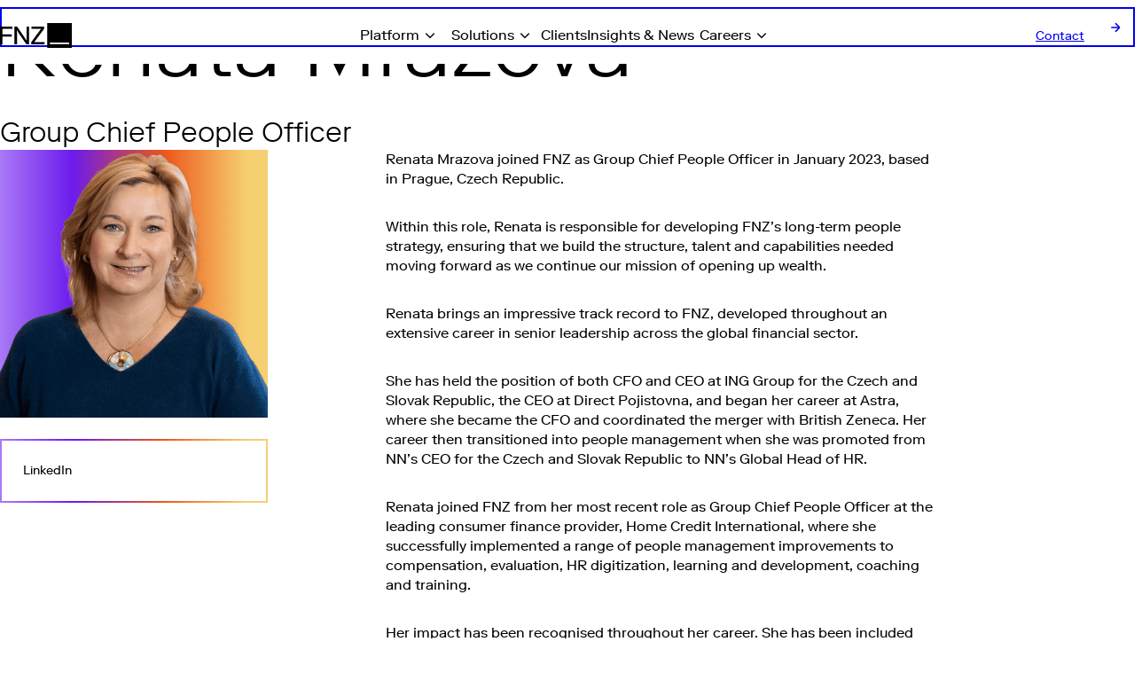

--- FILE ---
content_type: text/html
request_url: https://fnz.com/person/renata-mrazova
body_size: 5399
content:
<!doctype html>
<html class="no-js" lang="en">

    <head>
    <meta charset="utf-8">
    <title>Renata Mrazova | FNZ</title>


    <link rel="preconnect" href="https://consent.cookiebot.com">
    <link rel="dns-prefetch" href="https://consent.cookiebot.com">
    <link rel="preconnect" href="https://consentcdn.cookiebot.com">
    <link rel="dns-prefetch" href="https://consentcdn.cookiebot.com">
    <link rel="preconnect" href="https://images.ctfassets.net">
    <link rel="dns-prefetch" href="https://images.ctfassets.net">
    <link rel="preconnect" href="https://www.googletagmanager.com">
    <link rel="dns-prefetch" href="https://www.googletagmanager.com">


    <!-- syncronous javascript -->
    <script>var b = document.documentElement; b.className = b.className.replace(/\bno-js\b/,'js'); b.setAttribute('data-useragent', navigator.userAgent); b.setAttribute("data-platform", navigator.platform );</script>

    <!-- Google Consent Mode -->
    <script data-cookieconsent="ignore">
        window.dataLayer = window.dataLayer || [];
        function gtag() {
            dataLayer.push(arguments);
        }
        gtag("consent", "default", {
            ad_storage: "denied",
            analytics_storage: "denied",
            functionality_storage: "denied",
            personalization_storage: "denied",
            security_storage: "granted",
            wait_for_update: 500,
        });
        gtag("set", "ads_data_redaction", true);
    </script>
    <!-- Google Tag Manager -->
    <script data-cookieconsent="ignore">(function(w,d,s,l,i){w[l]=w[l]||[];w[l].push({'gtm.start':
    new Date().getTime(),event:'gtm.js'});var f=d.getElementsByTagName(s)[0],
    j=d.createElement(s),dl=l!='dataLayer'?'&l='+l:'';j.async=true;j.src=
    'https://www.googletagmanager.com/gtm.js?id='+i+dl;f.parentNode.insertBefore(j,f);
    })(window,document,'script','dataLayer','GTM-NLFH756');</script>
    <!-- End Google Tag Manager -->

    <!-- Marker.io -->
    

    <!-- styles -->
    <link rel="stylesheet" href="/static/css/screen.css?ts=2026-01-20T17:03:25.509Z">
    
    


    


    <!-- deferred javascript --><script src="/static/js-bundle/global.js?ts=2026-01-20T17:03:22.517Z" defer></script>

    
        
        
        <link rel="stylesheet" href="/static/css/person/person.css?ts=2026-01-20T17:02:53Z" media="print" onload="this.media='all'"><link rel="stylesheet" href="/static/css/nav/feature/feature.css?ts=2026-01-20T17:02:53Z" media="print" onload="this.media='all'">


    <!-- metadata -->
    <meta name="viewport" content="width=device-width, initial-scale=1">
    <meta name="description" content="We are wealth’s growth platform">
    
    
        <link rel="canonical" href="https://www.fnz.com/person/renata-mrazova">
    
    
    


    <!-- social -->
    <meta property="og:title" content="Renata Mrazova">
    <meta property="og:type" content="website">
    <meta property="og:url" content="https://www.fnz.com/person/renata-mrazova">
    <meta property="og:site_name" content="FNZ">
    <meta property="og:description" content="We are wealth’s growth platform">

    <meta property="og:image" content="https://images.ctfassets.net/ts91nf64ligx/8zN1oMsLVB2A4bTXVITyS/11d6eeda11f1535e4e33b98f3aabcba8/Web_Thumbnail_2__002_.jpg?w=1200&h=1200&fit=fill&q=60&fm=jpg&fl=progressive" data-pagefind-default-meta="image[content]">
    <meta name="twitter:image:alt" content="FNZ-logo-2">
    <meta name="twitter:card" content="summary_large_image">
    <meta name="twitter:site" content="@FNZ_Group">
    <!-- favicon -->
    <link rel="icon" href="/favicon.ico" sizes="any">
    <link rel="icon" href="/icon.svg" type="image/svg+xml">
    


    <!-- RSS Feed -->
    <link rel="alternate" type="application/rss+xml" title="Subscribe to FNZ" href="https://www.fnz.com/feed/feed.xml">
    <link rel="alternate" type="application/rss+xml" title="Subscribe to FNZ | de" href="https://www.fnz.com/de/feed/feed.xml">


    
</head>


    <body class="theme-light ">
    <!-- Google Tag Manager (noscript) -->
<noscript><iframe src="https://www.googletagmanager.com/ns.html?id=GTM-NLFH756"
height="0" width="0" style="display:none;visibility:hidden"></iframe></noscript>
<!-- End Google Tag Manager (noscript) -->


    



<a href="#main" class="skipnav" role="button">skip to content</a>

<header class="site-header"
    data-ref="SiteHeader"
    role="banner"
>
    <div class="site-header__container">
        <a href="/" class="branding" aria-label="Link to FNZ homepage">
            <div class="branding__wordmark"><p><svg viewBox="0 0 292 100" fill="none" xmlns="http://www.w3.org/2000/svg"><path d="M0 14.2857H50.0005V22.9588H10.2036V45.4085H47.9595V54.0827H10.2036V85.7142H0V14.2857ZM107.757 48.4695C107.757 59.5916 107.757 64.3885 108.267 70.9191H107.859C105.511 66.8364 101.838 60.7145 94.0825 49.6945L69.4917 14.2857H58.7769V85.7142H68.9805V51.5315C68.9805 40.4083 68.9805 35.6125 68.4707 29.0818H68.8784C71.2251 33.1635 74.8994 39.2855 82.6538 50.3065L107.246 85.7142H117.96V14.2857H107.757V48.4695ZM180.956 77.0411H139.12L179.426 22.9588V14.2857H127.895V22.9588H167.181L126.874 77.0411V85.7142H180.956L180.956 77.0411ZM291.846 100H191.846V0H291.846V100ZM280.954 78.2527H202.738V84.5026H280.954V78.2527Z" fill="currentColor"/></svg></p>
<span class="is-visually-hidden">FNZ</span></div>
        </a>

        
        <input
            class="site-nav-toggle | site-nav-toggle--cb js-checkbox-toggle"
            data-html-toggle="menu-active"
            id="menu-toggle"
            tabindex="0"
            type="checkbox"
        >
        <label
            class="site-nav__menu-button"
            for="menu-toggle"
        >
            <span class="is-visually-hidden">Toggle Main Navigation</span><svg class="site-nav-toggle__icon | site-nav-toggle__icon--menu" viewBox="0 0 24 24" fill="none" xmlns="http://www.w3.org/2000/svg">
        <path d="M7 8H17" stroke="currentColor"/>
        <path d="M7 12H17" stroke="currentColor"/>
        <path d="M7 16H17" stroke="currentColor"/>
    </svg><svg class="site-nav-toggle__icon | site-nav-toggle__icon--close" width="24" height="24" viewBox="0 0 24 24" fill="none" xmlns="http://www.w3.org/2000/svg">
        <path d="m8.4 8.4 7.2 7.2m0-7.2-7.2 7.2" stroke="currentColor" stroke-linecap="square" stroke-width="1.5" />
    </svg></label>

        
        <button
            aria-controls="main-menu"
            aria-expanded="false"
            class="site-nav-toggle | site-nav-toggle--btn sm-menu-btn u-button-reset"
            data-label-close="Close menu"
            data-label-open="Open menu"
            data-ref="mobile-menu-btn"
            type="button"
        >
            <span
                class="is-visually-hidden"
                data-ref="mobile-menu-btn-label"
            >Toggle Main Navigation</span>
            <svg class="site-nav-toggle__icon | site-nav-toggle__icon--menu" viewBox="0 0 24 24" fill="none" xmlns="http://www.w3.org/2000/svg">
        <path d="M7 8H17" stroke="currentColor"/>
        <path d="M7 12H17" stroke="currentColor"/>
        <path d="M7 16H17" stroke="currentColor"/>
    </svg>
            <svg class="site-nav-toggle__icon | site-nav-toggle__icon--close" width="24" height="24" viewBox="0 0 24 24" fill="none" xmlns="http://www.w3.org/2000/svg">
        <path d="m8.4 8.4 7.2 7.2m0-7.2-7.2 7.2" stroke="currentColor" stroke-linecap="square" stroke-width="1.5" />
    </svg>
        </button>

        <nav
                aria-label="Main navigation"
                class="site-nav"
                data-ref="main-menu"
                id="main-menu"
                role="navigation"
            ><ul class="site-nav__list site-nav__list--primary"><li class="site-nav__list__item">
                                    <button
                                        class="site-nav__button | type-nav-1"
                                        type="button"
                                        aria-expanded="false"
                                        aria-controls="id-platform-menu"
                                        data-ref="nav-btn"
                                    >
                                        Platform
                                        <svg class="site-nav__icon" width="24" height="24" viewBox="0 0 24 24" fill="none" xmlns="http://www.w3.org/2000/svg">
        <path d="M7.19995 9.6L12 14.4L16.8 9.6" stroke="currentColor" stroke-width="1.5"/>
    </svg>
                                    </button><div id="id-platform-menu" class="subnav subnav--feature" data-ref="main-menu-subnav" hidden>
                                            <div class="subnav__layout"><div class="subnav__lists"><ul class="subnav-list"><li class="type-nav-2"><a class="subnav-list__link" href="/platform">Overview</a></li><li class="type-nav-2"><a class="subnav-list__link" href="/platform/automation">Automation</a></li><li class="type-nav-2"><a class="subnav-list__link" href="/platform/regulatory">Regulation</a></li><li class="type-nav-2"><a class="subnav-list__link" href="/platform/transition">Transition</a></li></ul><ul class="subnav-list"><li class="type-nav-2"><a class="subnav-list__link" href="/platform/sustainable-finance">Sustainable Finance</a></li><li class="type-nav-2"><a class="subnav-list__link" href="/platform/fnz-connect">FNZ Connect</a></li><li class="type-nav-2"><a class="subnav-list__link" href="/platform/investor-onboarding">Investor Onboarding</a></li></ul></div><article class="nav-feature"><p class="nav-feature__eyebrow | type-eyebrow-3">Press Release</p><h2 class="nav-feature__title | type-headline-3">Strategic Partnership with Microsoft to Accelerate the Transformation of the Wealth Management Industry</h2><a
        
        
        class="btn  btn--secondary type-ui-3 nav-feature__cta"
        animate-up-child
        
         href="/news/fnz-announces-strategic-partnership-with-microsoft"
        
    >
        
            <span class="btn__text">Read press release</span>
        

        <div class="btn__icon">
            <div class="btn__icon-wrapper">
                
                    <svg width="24" height="24" viewBox="0 0 24 24" fill="none" xmlns="http://www.w3.org/2000/svg">
        <path d="M16.7999 12L11.9999 16.8M16.7999 12L11.9999 7.19999M16.7999 12L7.19993 12" stroke="currentColor" stroke-width="1.5"/>
    </svg>
                
            </div>
        </div>
    </a></article></div>
                                        </div></li><li class="site-nav__list__item">
                                    <button
                                        class="site-nav__button | type-nav-1"
                                        type="button"
                                        aria-expanded="false"
                                        aria-controls="id-solutions-menu"
                                        data-ref="nav-btn"
                                    >
                                        Solutions
                                        <svg class="site-nav__icon" width="24" height="24" viewBox="0 0 24 24" fill="none" xmlns="http://www.w3.org/2000/svg">
        <path d="M7.19995 9.6L12 14.4L16.8 9.6" stroke="currentColor" stroke-width="1.5"/>
    </svg>
                                    </button><div id="id-solutions-menu" class="subnav subnav--feature" data-ref="main-menu-subnav" hidden>
                                            <div class="subnav__layout"><div class="subnav__lists"><ul class="subnav-list"><li class="type-nav-2"><a class="subnav-list__link" href="/financial-planning">Financial Planning</a></li><li class="type-nav-2"><a class="subnav-list__link" href="/asset-management">Asset Management</a></li><li class="type-nav-2"><a class="subnav-list__link" href="/execution-clearing-custody">Execution, Clearing &amp; Custody</a></li><li class="type-nav-2"><a class="subnav-list__link" href="/insurance">Insurance</a></li></ul><ul class="subnav-list"><li class="type-nav-2"><a class="subnav-list__link" href="/private-banking">Private Banking &amp; Family Office</a></li><li class="type-nav-2"><a class="subnav-list__link" href="/self-directed">Self-Directed</a></li><li class="type-nav-2"><a class="subnav-list__link" href="/workplace-retirement">Workplace Retirement</a></li><li class="type-nav-2"><a class="subnav-list__link" href="/fund-connectivity">Fund Connectivity</a></li></ul></div><article class="nav-feature"><p class="nav-feature__eyebrow | type-eyebrow-3">Blog</p><h2 class="nav-feature__title | type-headline-3">Personalization in a digital world</h2><a
        
        
        class="btn  btn--secondary type-ui-3 nav-feature__cta"
        animate-up-child
        
         href="/news/personalization-in-a-digital-world"
        
    >
        
            <span class="btn__text">Read article</span>
        

        <div class="btn__icon">
            <div class="btn__icon-wrapper">
                
                    <svg width="24" height="24" viewBox="0 0 24 24" fill="none" xmlns="http://www.w3.org/2000/svg">
        <path d="M16.7999 12L11.9999 16.8M16.7999 12L11.9999 7.19999M16.7999 12L7.19993 12" stroke="currentColor" stroke-width="1.5"/>
    </svg>
                
            </div>
        </div>
    </a></article></div>
                                        </div></li><li class="site-nav__list__item">
                                    <a
                                        class="site-nav__button | type-nav-1"
                                        href="/success-stories"
                                        
                                        data-ref="nav-link"
                                    >
                                        Clients
                                    </a>
                                </li><li class="site-nav__list__item">
                                    <a
                                        class="site-nav__button | type-nav-1"
                                        href="/all-news"
                                        
                                        data-ref="nav-link"
                                    >
                                        Insights &amp; News
                                    </a>
                                </li><li class="site-nav__list__item">
                                    <button
                                        class="site-nav__button | type-nav-1"
                                        type="button"
                                        aria-expanded="false"
                                        aria-controls="id-careers-menu"
                                        data-ref="nav-btn"
                                    >
                                        Careers
                                        <svg class="site-nav__icon" width="24" height="24" viewBox="0 0 24 24" fill="none" xmlns="http://www.w3.org/2000/svg">
        <path d="M7.19995 9.6L12 14.4L16.8 9.6" stroke="currentColor" stroke-width="1.5"/>
    </svg>
                                    </button><div id="id-careers-menu" class="subnav subnav--feature" data-ref="main-menu-subnav" hidden>
                                            <div class="subnav__layout"><div class="subnav__lists"><ul class="subnav-list"><li class="type-nav-2"><a class="subnav-list__link" href="/careers">Careers at FNZ</a></li><li class="type-nav-2"><a class="subnav-list__link" href="/careers/culture">Culture &amp; Values</a></li><li class="type-nav-2"><a class="subnav-list__link" href="/careers/why-join">Why FNZ</a></li><li class="type-nav-2"><a class="subnav-list__link" href="/careers/extraordinary">Extraordinary FNZers</a></li></ul><ul class="subnav-list"><li class="type-nav-2"><a class="subnav-list__link" href="/careers/graduates">Graduates Program</a></li><li class="type-nav-2"><a class="subnav-list__link" href="/careers/fnz-academy">FNZ Academy</a></li><li class="type-nav-2"><a class="subnav-list__link" href="/careers/teams">Meet Our Teams</a></li></ul></div><article class="nav-feature"><p class="nav-feature__eyebrow | type-eyebrow-3">Press release</p><h2 class="nav-feature__title | type-headline-3">FNZ listed on CNBC&#39;s Top 250 Fintech Companies 2024</h2><a
        
        
        class="btn  btn--secondary type-ui-3 nav-feature__cta"
        animate-up-child
        
         href="/news/fnz-listed-on-cnbcs-top-250-fintech-companies-2024"
        
    >
        
            <span class="btn__text">Read press release</span>
        

        <div class="btn__icon">
            <div class="btn__icon-wrapper">
                
                    <svg width="24" height="24" viewBox="0 0 24 24" fill="none" xmlns="http://www.w3.org/2000/svg">
        <path d="M16.7999 12L11.9999 16.8M16.7999 12L11.9999 7.19999M16.7999 12L7.19993 12" stroke="currentColor" stroke-width="1.5"/>
    </svg>
                
            </div>
        </div>
    </a></article></div>
                                        </div></li></ul><div class="site-nav__list__cta">
                        <a
        
        
        class="btn  btn--secondary type-ui-3 site-nav-cta"
        animate-up-child
        
         href="/contact"
        
    >
        
            <span class="btn__text">Contact</span>
        

        <div class="btn__icon">
            <div class="btn__icon-wrapper">
                
                    <svg width="24" height="24" viewBox="0 0 24 24" fill="none" xmlns="http://www.w3.org/2000/svg">
        <path d="M16.7999 12L11.9999 16.8M16.7999 12L11.9999 7.19999M16.7999 12L7.19993 12" stroke="currentColor" stroke-width="1.5"/>
    </svg>
                
            </div>
        </div>
    </a>
                    </div></nav></div>

    <div class="subnav-backdrop" data-ref="backdrop"></div>
</header>




    <main
        class="type-body"
        id="main"
        
    >
        



<article class="section person">
        <div class="container" animate-up animate-up-children animate-up-delay= "100">
            <header class="person__header | f-sans-light | stack">
                <h1 class="type-display-2" animate-up-child>Renata Mrazova</h1>
                <p class="type-subhead-1" animate-up-child>Group Chief People Officer</p>
            </header>
            <div class="person__content | grid">
                <aside class="person__aside" animate-up-child>
                    <div class="person__media">
                        
    



    <div class="frame frame--1-1">
        
    
    <picture>
    
    <source
                srcset="//images.ctfassets.net/ts91nf64ligx/5U4cCLTsjJFCzmPyK43YEd/1a95e4af1c794f017f5f69e77e3ceab1/Renata_Mrazova_-_No_Background.png?w=2000&q=60&fm=avif 2000w, //images.ctfassets.net/ts91nf64ligx/5U4cCLTsjJFCzmPyK43YEd/1a95e4af1c794f017f5f69e77e3ceab1/Renata_Mrazova_-_No_Background.png?w=1500&q=60&fm=avif 1500w, //images.ctfassets.net/ts91nf64ligx/5U4cCLTsjJFCzmPyK43YEd/1a95e4af1c794f017f5f69e77e3ceab1/Renata_Mrazova_-_No_Background.png?w=1100&q=60&fm=avif 1100w, //images.ctfassets.net/ts91nf64ligx/5U4cCLTsjJFCzmPyK43YEd/1a95e4af1c794f017f5f69e77e3ceab1/Renata_Mrazova_-_No_Background.png?w=750&q=60&fm=avif 750w" sizes="100vw"
                type="image/avif" width="1080"  height="1080"
            ><source
                srcset="//images.ctfassets.net/ts91nf64ligx/5U4cCLTsjJFCzmPyK43YEd/1a95e4af1c794f017f5f69e77e3ceab1/Renata_Mrazova_-_No_Background.png?w=2000&q=60&fm=webp 2000w, //images.ctfassets.net/ts91nf64ligx/5U4cCLTsjJFCzmPyK43YEd/1a95e4af1c794f017f5f69e77e3ceab1/Renata_Mrazova_-_No_Background.png?w=1500&q=60&fm=webp 1500w, //images.ctfassets.net/ts91nf64ligx/5U4cCLTsjJFCzmPyK43YEd/1a95e4af1c794f017f5f69e77e3ceab1/Renata_Mrazova_-_No_Background.png?w=1100&q=60&fm=webp 1100w, //images.ctfassets.net/ts91nf64ligx/5U4cCLTsjJFCzmPyK43YEd/1a95e4af1c794f017f5f69e77e3ceab1/Renata_Mrazova_-_No_Background.png?w=750&q=60&fm=webp 750w" sizes="100vw"
                type="image/webp" width="1080"  height="1080"
            >

    <img
        src="//images.ctfassets.net/ts91nf64ligx/5U4cCLTsjJFCzmPyK43YEd/1a95e4af1c794f017f5f69e77e3ceab1/Renata_Mrazova_-_No_Background.png?w=750&q=60&fm=jpg&fl=progressive"
        alt="Renata-Mrazova" width="1080"  height="1080"
        loading="lazy"
        decoding="async">
</picture>
    </div>

                    </div>

                    
                        <div class="person__metas | stack">
                            
                            <ul class="person__metas-socials | stack type-caption-1">
                                
                                <li><a href="https://www.linkedin.com/in/renata-mrazova-4332aa1a" target="_blank">LinkedIn</a></li>
                                
                            </ul>
                        </div>
                    
                </aside>
                <div class="person__bio | text | type-body-3" animate-up-child><p>Renata Mrazova joined FNZ as Group Chief People Officer in January 2023, based in Prague, Czech Republic.</p><p>Within this role, Renata is responsible for developing FNZ’s long-term people strategy, ensuring that we build the structure, talent and capabilities needed moving forward as we continue our mission of opening up wealth.</p><p>Renata brings an impressive track record to FNZ, developed throughout an extensive career in senior leadership across the global financial sector.</p><p>She has held the position of both CFO and CEO at ING Group for the Czech and Slovak Republic, the CEO at Direct Pojistovna, and began her career at Astra, where she became the CFO and coordinated the merger with British Zeneca. Her career then transitioned into people management when she was promoted from NN’s CEO for the Czech and Slovak Republic to NN’s Global Head of HR.</p><p>Renata joined FNZ from her most recent role as Group Chief People Officer at the leading consumer finance provider, Home Credit International, where she successfully implemented a range of people management improvements to compensation, evaluation, HR digitization, learning and development, coaching and training.</p><p>Her impact has been recognised throughout her career. She has been included several times in the prestigious list of top 25 female Czech business leaders, named the 8th most powerful Czech businesswomen by Czech Forbes, and has been named the most influential businesswoman in the Czech market.</p><p>Renata is also involved in several projects which promote the inclusion of women in executive positions, including co-founding Impact & Inspire, a network dedicated to improving inclusion and diversity through mentoring, coaching, workshops, events and conferences.</p><p>Renata holds a degree in Finance and Business from the University of Economics, Prague, and lives with her husband and two daughters.</p></div>
            </div>

            
        </div>
    </article>


    </main>

    
<footer
        animate-up
        class="site-footer | type-body-2"
        data-offices-endpoint="/localizer/closest-to-user/offices"
        data-ref="siteFooter"
        role="contentinfo"
    >
        <nav class="footer-nav | gradient-border" data-reveal-border="true">
            <div class="footer-nav__inner">
                <div class="footer-grid | container grid"><ul class="footer-nav__list | footer-nav__list--primary">
                            <li class="footer-nav__item" animate-up-child><h2 class="footer-nav__heading | type-eyebrow-3 u-mb--space-fixed-2">Company</h2><ul class="footer-subnav__list"><li class="footer-subnav__list__item">
                                                <a class="footer-nav__link | type-headline-1" href="/our-purpose">Our Purpose</a>
                                            </li><li class="footer-subnav__list__item">
                                                <a class="footer-nav__link | type-headline-1" href="/leadership">Leadership</a>
                                            </li><li class="footer-subnav__list__item">
                                                <a class="footer-nav__link | type-headline-1" href="/media-toolkit">Media Toolkit</a>
                                            </li></ul></li>
                        </ul><ul class="footer-nav__list"><li class="footer-nav__item"><h2 class="footer-nav__heading | type-eyebrow-3 u-mb--space-fixed-2">Platform</h2><ul class="footer-subnav__list"><li class="footer-subnav__list__item"><a class="footer-nav__link" href="/platform">Overview</a></li><li class="footer-subnav__list__item"><a class="footer-nav__link" href="/platform/automation">Automation</a></li><li class="footer-subnav__list__item"><a class="footer-nav__link" href="/platform/regulatory">Regulation</a></li><li class="footer-subnav__list__item"><a class="footer-nav__link" href="/platform/transition">Transition</a></li><li class="footer-subnav__list__item"><a class="footer-nav__link" href="/platform/sustainable-finance">Sustainable Finance</a></li><li class="footer-subnav__list__item"><a class="footer-nav__link" href="/platform/fnz-connect">FNZ Connect</a></li><li class="footer-subnav__list__item"><a class="footer-nav__link" href="/platform/investor-onboarding">Investor Onboarding</a></li></ul></li><li class="footer-nav__item"><h2 class="footer-nav__heading | type-eyebrow-3 u-mb--space-fixed-2">Solutions</h2><ul class="footer-subnav__list"><li class="footer-subnav__list__item"><a class="footer-nav__link" href="/financial-planning">Financial Planning</a></li><li class="footer-subnav__list__item"><a class="footer-nav__link" href="/asset-management">Asset Management</a></li><li class="footer-subnav__list__item"><a class="footer-nav__link" href="/execution-clearing-custody">Execution, Clearing &amp; Custody</a></li><li class="footer-subnav__list__item"><a class="footer-nav__link" href="/insurance">Insurance</a></li><li class="footer-subnav__list__item"><a class="footer-nav__link" href="/private-banking">Private Banking &amp; Family Office</a></li><li class="footer-subnav__list__item"><a class="footer-nav__link" href="/self-directed">Self-Directed</a></li><li class="footer-subnav__list__item"><a class="footer-nav__link" href="/workplace-retirement">Workplace Retirement</a></li><li class="footer-subnav__list__item"><a class="footer-nav__link" href="/fund-connectivity">Fund Connectivity</a></li></ul></li><li class="footer-nav__item"><h2 class="footer-nav__heading | type-eyebrow-3 u-mb--space-fixed-2">Client success stories</h2><ul class="footer-subnav__list"><li class="footer-subnav__list__item"><a class="footer-nav__link" href="/success-stories">View All</a></li></ul></li><li class="footer-nav__item"><h2 class="footer-nav__heading | type-eyebrow-3 u-mb--space-fixed-2">Investors</h2><ul class="footer-subnav__list"><li class="footer-subnav__list__item"><a class="footer-nav__link" href="/investors">View All</a></li></ul></li><li class="footer-nav__item"><h2 class="footer-nav__heading | type-eyebrow-3 u-mb--space-fixed-2">Insights &amp; News</h2><ul class="footer-subnav__list"><li class="footer-subnav__list__item"><a class="footer-nav__link" href="/all-news">View All</a></li><li class="footer-subnav__list__item"><a class="footer-nav__link" href="/all-news/press-release#posts">Press Releases</a></li><li class="footer-subnav__list__item"><a class="footer-nav__link" href="/all-news/article#posts">Articles</a></li><li class="footer-subnav__list__item"><a class="footer-nav__link" href="/all-news/hot-topic#posts">Hot Topics</a></li><li class="footer-subnav__list__item"><a class="footer-nav__link" href="/all-news/report#posts">Reports</a></li><li class="footer-subnav__list__item"><a class="footer-nav__link" href="/all-news/video#posts">Videos</a></li></ul></li><li class="footer-nav__item"><h2 class="footer-nav__heading | type-eyebrow-3 u-mb--space-fixed-2">Careers</h2><ul class="footer-subnav__list"><li class="footer-subnav__list__item"><a class="footer-nav__link" href="/careers">Careers at FNZ</a></li><li class="footer-subnav__list__item"><a class="footer-nav__link" href="/careers/culture">Culture &amp; Values</a></li><li class="footer-subnav__list__item"><a class="footer-nav__link" href="/careers/why-join">Why FNZ</a></li><li class="footer-subnav__list__item"><a class="footer-nav__link" href="/careers/extraordinary">Extraordinary FNZers</a></li><li class="footer-subnav__list__item"><a class="footer-nav__link" href="/careers/graduates">Graduates Program</a></li><li class="footer-subnav__list__item"><a class="footer-nav__link" href="/careers/fnz-academy">FNZ Academy</a></li><li class="footer-subnav__list__item"><a class="footer-nav__link" href="/careers/teams">Meet Our Teams</a></li></ul></li><li class="footer-nav__item"><h2 class="footer-nav__heading | type-eyebrow-3 u-mb--space-fixed-2">Get In Touch</h2><ul class="footer-subnav__list"><li class="footer-subnav__list__item"><a class="footer-nav__link" href="/contact">Contact Us</a></li><li class="footer-subnav__list__item"><a class="footer-nav__link" href="/contact/#locations">Office Locations</a></li><li class="footer-subnav__list__item"><a class="footer-nav__link" href="/newsletter">Subscribe to our newsletter</a></li><li class="footer-subnav__list__item"><a class="footer-nav__link" href="https://www.linkedin.com/company/fnz" target="_blank" rel="noopener noreferrer">LinkedIn</a></li><li class="footer-subnav__list__item"><a class="footer-nav__link" href="https://www.facebook.com/FNZGroup" target="_blank" rel="noopener noreferrer">Facebook</a></li><li class="footer-subnav__list__item"><a class="footer-nav__link" href="https://twitter.com/FNZ_Group" target="_blank" rel="noopener noreferrer">X</a></li></ul></li></ul>
                </div>
            </div>
        </nav>

        <div class="footer-legal">
            <div
                animate-up
                animate-up-children
                class="container grid"
                data-js-child="$footerContents"
            >
                <p class="footer-legal__copyright" animate-up-child>© FNZ Group 2026</p><ul animate-up-child class="footer-legal__links"><li><a href="/website-terms-and-conditions-of-use">Legal</a></li><li><a href="/privacy-policy">Privacy Policy</a></li><li><a href="/regulatory-disclosures">Regulatory Disclosures</a></li></ul></div>
        </div>

        <template data-js-child="$officeTemplate">
            <div class="footer__office | stack" data-js-child="$office" animate-up-child>
                <h2 class="type-eyebrow-3">Find Us</h2>
                <p class="office-name"></p>
                <div class="office-address"></div>
                <div class="office-phone-numbers"></div><div class="offices-link">
                        <a class="offices-link__content" href="/contact/#locations">Find Your Nearest 
                                    <span class="no-wrap">
                                        Office
                                        <svg width="24" height="24" viewBox="0 0 24 24" fill="none" xmlns="http://www.w3.org/2000/svg">
        <path d="M16.7999 12L11.9999 16.8M16.7999 12L11.9999 7.19999M16.7999 12L7.19993 12" stroke="currentColor" stroke-width="1.5"/>
    </svg>
                                    </span></a>
                    </div></div>
        </template>
    </footer>



</body>

</html>


--- FILE ---
content_type: text/css
request_url: https://fnz.com/static/css/screen.css?ts=2026-01-20T17:03:25.509Z
body_size: 8841
content:
:root{--bdw: 2px;--bds: solid;--bd: var(--bdw) var(--bds) var(--color-bd);--bdrs: 0.25rem;--bdrs-l: 1.25rem}@font-face{font-display:swap;font-family:"Riforma";src:url(/static/fonts/Riforma-Regular.woff2) format("woff2"),url(/static/fonts/Riforma-Regular.woff) format("woff");font-weight:normal;font-style:normal}@font-face{font-display:swap;font-family:"Riforma";src:url(/static/fonts/Riforma-Light.woff2) format("woff2"),url(/static/fonts/Riforma-Light.woff) format("woff");font-weight:300;font-style:normal}@font-face{font-display:swap;font-family:"Riforma";src:url(/static/fonts/Riforma-Medium.woff2) format("woff2"),url(/static/fonts/Riforma-Medium.woff) format("woff");font-weight:600;font-style:normal}:root{--ff-sans: "Riforma", system-ui, "Helvetic Neue", "Helvetica", "Arial", sans-serif;--ff-sans-light: var(--ff-sans);--ff-serif: "Georgia", "Cambria", "Palatino", "Times New Roman", "Times", serif}:root{--grid: repeat(var(--space-columns), minmax(10px, 1fr))}:root{--shadow-color: 0deg 0% 0%;--shadow-opacity: 0.3;--elevation-0: none;--elevation-1: drop-shadow( 0.5px 1px 1px hsl(var(--shadow-color) / var(--shadow-opacity)) );--elevation-2: drop-shadow( 1px 2px 2px hsl(var(--shadow-color) / calc(var(--shadow-opacity) / 3)) ) drop-shadow( 2px 4px 4px hsl(var(--shadow-color) / calc(var(--shadow-opacity) / 3)) ) drop-shadow( 3px 6px 6px hsl(var(--shadow-color) / calc(var(--shadow-opacity) / 3)) );--elevation-3: drop-shadow( 1px 2px 2px hsl(var(--shadow-color) / calc(var(--shadow-opacity) / 5)) ) drop-shadow( 2px 4px 4px hsl(var(--shadow-color) / calc(var(--shadow-opacity) / 5)) ) drop-shadow( 4px 8px 8px hsl(var(--shadow-color) / calc(var(--shadow-opacity) / 5)) ) drop-shadow( 8px 16px 16px hsl(var(--shadow-color) / calc(var(--shadow-opacity) / 5)) ) drop-shadow( 16px 32px 32px hsl(var(--shadow-color) / calc(var(--shadow-opacity) / 5)) )}:root{--space-fixed-1: 0.5rem;--space-fixed-2: 1rem;--space-fixed-3: 1.5rem;--space-fixed-4: 2rem;--space-6: 5rem;--space-5: 4rem;--space-4: 2.5rem;--space-3: 1.5rem;--space-2: 1rem;--space-1: 0.5rem;--maw: 90rem;--maw-w: 68.75rem;--maw-n: 55.3125rem;--maw-xn: 40.8125rem;--vp-h: 100vh;--space-gutter: 1rem;--space-gutter-s: calc(var(--space-gutter) / 2);--space-gutter-v: var(--space-gutter);--space-outer: var(--space-fixed-4);--space-outer-v: var(--space-fixed-4);--space-inner: var(--space-2);--space-inner-v: var(--space-3);--space-columns: 4}@media(min-width: 37.5em){:root{--space-6: 6rem;--space-5: 4.5rem;--space-4: 3rem;--space-3: 2rem;--space-2: 1.5rem;--space-1: 1rem}}@media(min-width: 60em){:root{--space-6: 8rem;--space-5: 4.875rem;--space-4: 3.5rem;--space-3: 2.5rem;--space-2: 2rem;--space-1: 1.5rem}}@media(min-width: 37.5em){:root{--space-gutter: 1.125rem;--space-outer: 3.375rem;--space-outer-v: 3.375rem;--space-columns: 8}}@media(min-width: 60em){:root{--space-gutter: 1.5rem;--space-outer: var(--space-5);--space-outer-v: var(--space-5);--space-columns: 12}}html[data-useragent*="Mobile Safari"]{--vp-h: calc(100vh - 55px)}html[data-useragent*=iPhone][data-useragent*=Safari],html[data-useragent*=iPad][data-useragent*=Safari]{--vp-h: -webkit-fill-available}:root,.theme-light{--site-gradient: linear-gradient(to right, #A979F6 0%, #6C1BEC 27%, #ED5619 61%, #F5CF71 92%);--site-gradient-2: linear-gradient(to right, #A979F6 0%, #6C1BEC 27%, #ED5619 61%, #F5CF71 92%);--site-gradient-3: linear-gradient(to right, #A979F6 0%, #6C1BEC 27%, #ED5619 61%, #F5CF71 92%);--site-gradient-4: linear-gradient(to bottom left, #F7C750, #F05619 40%, #6C1BEE 100%);--purple-gradient: linear-gradient(135deg, #A979F6 0%, #6C1BEC 74%);--orange-gradient: linear-gradient(135deg, #ED5619 22%, #F5CF71 92%);--color-bg: #FFF;--color-bg-soft: #F6F6F6;--color-bg-transparent: rgba(255, 255, 255, 0);--color-text: #000;--color-text-60: rgba(0, 0, 0, 0.6);--color-text-soft: #8B8B8B;--color-focus-bg: #F7C750;--color-focus-text: #000;--color-light: #FFF;--color-dark: #000;--color-text-link: #6C1BEE;--color-text-link-hover: currentcolor;--color-text-critical: #E00000;--color-text-success: #008030;--color-text-warning: #C54512;--color-divider: #D1D3D4}.theme-dark{--color-bg: #000;--color-bg-soft: #242424;--color-bg-transparent: rgba(0, 0, 0, 0);--color-text: #FFF;--color-text-60: rgba(255, 255, 255, 0.6);--color-text-soft: #BCBEC0;--color-focus-bg: #F7C750;--color-focus-text: #000;--color-light: #000;--color-dark: #FFF;--color-text-link: #B79CF8;--color-text-link-hover: currentcolor;--color-text-critical: #F44;--color-text-success: #009F3E;--color-text-warning: #F7C750;--color-divider: #333}:root{--trs-prop: all;--trs-time: 0.5s;--trs-tfunc: cubic-bezier(0.33, 0, 0.67, 1);--trs: var(--trs-prop) var(--trs-time) var(--trs-tfunc), font-size 1ms}:root{--fw-display-1: 300;--fz-display-1: 4.5rem;--lh-display-1: 0.875;--fw-display-2: 300;--fz-display-2: 3.75rem;--lh-display-2: 1.05;--fw-display-3: 300;--fz-display-3: 2.5rem;--lh-display-3: 1.1;--fw-headline-1: 300;--fz-headline-1: 2.25rem;--lh-headline-1: 1;--fw-headline-2: 300;--fz-headline-2: 1.75rem;--lh-headline-2: 1;--fw-headline-3: 300;--fz-headline-3: 1.5rem;--lh-headline-3: 1;--fz-subhead-1: 1.5rem;--lh-subhead-1: 1;--fz-subhead-2: 1.25rem;--lh-subhead-2: 1;--fz-subhead-3: 1.125rem;--lh-subhead-3: 1.35;--fz-eyebrow-1: 1rem;--lh-eyebrow-1: 1;--tt-eyebrow-1: uppercase;--fz-eyebrow-2: 0.875rem;--lh-eyebrow-2: 1.4285714286;--tt-eyebrow-2: uppercase;--fz-eyebrow-3: 0.875rem;--lh-eyebrow-3: 1;--tt-eyebrow-3: uppercase;--fz-body-1: 1.125rem;--lh-body-1: 1;--fz-body-2: 1rem;--lh-body-2: 1.4;--fz-body-3: 0.875rem;--lh-body-3: 1.4285714286;--fz-ui-1: 1.125rem;--lh-ui-1: 1.3;--fz-ui-2: 1rem;--lh-ui-2: 1.3;--fz-ui-3: 0.875rem;--lh-ui-3: 1.3;--fz-caption-1: 0.875rem;--lh-caption-1: 1;--fz-caption-2: 0.8125rem;--lh-caption-2: 1;--fz-nav-1: 2rem;--lh-nav-1: 1.1875;--fw-nav-1: 400;--fz-nav-2: 1.125rem;--lh-nav-2: 1.2222222222;--fw-nav-2: 400}@media(min-width: 37.5em){:root{--fz-display-1: 6rem;--lh-display-1: 0.7916666667;--fz-display-2: 4.5rem;--lh-display-2: 1.0555555556;--fz-display-3: 3.75rem;--lh-display-3: 1.0666666667;--fz-headline-1: 3rem;--lh-headline-1: 1.0833333333;--fz-headline-2: 2.5rem;--lh-headline-2: 1.2;--fz-headline-3: 2rem;--lh-headline-3: 1.25;--lh-subhead-1: 1.3333333333;--lh-subhead-2: 1.4;--lh-subhead-3: 1.3333333333;--lh-eyebrow-1: 1.5;--lh-body-1: 1.5555555556;--lh-body-2: 1.5;--lh-body-3: 1.4285714286;--lh-ui-1: 1.5555555556;--lh-ui-2: 1.5;--lh-ui-3: 1.4285714286;--lh-caption-1: 1.4285714286;--lh-caption-2: 1.5384615385}}@media(min-width: 60em){:root{--fz-display-1: 8rem;--lh-display-1: 0.8203125;--fz-display-2: 6rem;--lh-display-2: 1.09375;--fz-display-3: 4.5rem;--lh-display-3: 1.0555555556;--fz-headline-1: 3.75rem;--lh-headline-1: 1.0666666667;--fz-headline-2: 3rem;--lh-headline-2: 1.0833333333;--fz-subhead-1: 2rem;--lh-subhead-1: 1.25;--fz-subhead-2: 1.5rem;--lh-subhead-2: 1.3333333333;--fz-subhead-3: 1.25rem;--lh-subhead-3: 1.4;--fz-eyebrow-1: 1.125rem;--lh-eyebrow-1: 1.5555555556;--fz-eyebrow-2: 1rem;--lh-eyebrow-2: 1.5;--fz-eyebrow-3: 0.75rem;--lh-eyebrow-3: 1.5;--fz-body-1: 1.25rem;--lh-body-1: 1.6;--fz-body-2: 1.125rem;--lh-body-2: 1.5555555556;--fz-body-3: 1rem;--lh-body-3: 1.375}}@media(min-width: 62.5em){:root{--fz-nav-1: 1rem;--lh-nav-1: 1.5;--fz-nav-2: 2rem;--lh-nav-2: 1.1875;--fw-nav-2: 300}}@viewport{width:device-width}*,*::before,*::after{box-sizing:border-box}ul,ol{padding:0}body,h1,h2,h3,h4,p,ul,ol,figure,blockquote,dl,dd{margin:0}html{scroll-behavior:smooth}body{line-height:1.5;min-height:100vh;text-rendering:optimizeSpeed}ul[class],ol[class]{list-style:none}a:not([class]){-webkit-text-decoration-skip:ink;text-decoration-skip-ink:auto}a,button,input,select,textarea,label,summary{touch-action:manipulation}img,video{display:block;height:auto;max-width:100%}video{width:100%}input,button,textarea,select,h1,h2,h3,h4,h5,h6{font:inherit}@media(prefers-reduced-motion: reduce){*{animation-duration:.01ms !important;animation-iteration-count:1 !important;scroll-behavior:auto !important;transition-duration:.01ms !important}}html{--scroll-offset: 0;background:var(--color-bg);font-size:1em;min-height:100%;scroll-padding-top:var(--scroll-offset)}@media(min-width: 62.5em){html{--scroll-offset: calc(var(--nav-height) + var(--space-fixed-1))}}body{font-family:var(--ff-sans);font-weight:normal;background:var(--color-bg);color:var(--color-text);-moz-osx-font-smoothing:grayscale;-webkit-font-smoothing:antialiased;line-height:1.5;margin:0;min-height:100%;-ms-overflow-style:-ms-autohiding-scrollbar}.no-wrap{white-space:nowrap}.stack{--stack-spacing: var(--space-gutter-v, 1.5em)}.stack>*+*{margin-top:var(--stack-spacing)}.u-link-reset{color:currentColor;text-decoration:none}@keyframes animatedgradient{0%{background-position:0% 50%}50%{background-position:100% 50%}100%{background-position:0% 50%}}@keyframes moveIn{from{opacity:0;transform:translateY(1rem)}to{opacity:1;transform:none}}@keyframes fade-in{from{opacity:0}to{opacity:1}}@keyframes fade-out{from{opacity:1}to{opacity:0}}@keyframes slide-in{from{transform:translateY(15%)}to{transform:translateY(0)}}@keyframes slide-out{from{transform:translateY(0)}to{transform:translateY(-10%)}}@keyframes btn-animate{0%{transform:scaleX(0)}33%,50%{transform:scaleX(0.4)}100%{transform:scaleX(0)}}:root{--gradient-border-width: var(--space-fixed-1);--gradient-bg: linear-gradient(to right, #A979F6 0%, #6C1BEC 27%, #ED5619 61%, #F5CF71 92%)}.gradient-border{padding:var(--gradient-border-width);position:relative;transition:padding .4s}.gradient-border::before{animation:animatedgradient 3s ease alternate infinite;background:var(--site-gradient);background-size:300% 300%;content:"";height:100%;inset:0;opacity:0;position:absolute;transition:opacity .3s var(--trs-tfunc);transition-delay:.6s;width:100%;z-index:0}.gradient-border>*{position:relative;z-index:1}@media(min-width: 62.5em){.careersHero.gradient-border::before{opacity:1}}.site-footer.animate-border-out .gradient-border::before{opacity:1}.careersHero.is-scrolling.gradient-border::before{opacity:0}:root{--grid-width: calc(100vw - 2 * var(--space-outer));--grid-col-width: calc((var(--grid-width) - 3 * var(--space-gutter)) / 4)}@media(min-width: 37.5em){:root{--grid-col-width: calc((var(--grid-width) - 7 * var(--space-gutter)) / 8)}}@media(min-width: 60em){:root{--grid-col-width: calc((var(--grid-width) - 11 * var(--space-gutter)) / 12)}}@media(min-width: 1596px){:root{--grid-width: 1440px}}.grid{display:grid;grid-column-gap:var(--space-gutter);grid-row-gap:var(--space-gutter-v);grid-template-columns:var(--grid)}.grid--no-row-gap{grid-row-gap:0}.grid>.grid{grid-column:1/-1}.grid--2up{--grid: repeat(1, minmax(10px, 1fr))}@media(min-width: 37.5em){.grid--2up{--grid: repeat(2, minmax(10px, 1fr))}}.grid--2up .grid__item:only-child{grid-column:1/-1}.grid--3up{--grid: repeat(1, minmax(10px, 1fr))}@media(min-width: 37.5em){.grid--3up{--grid: repeat(3, minmax(10px, 1fr))}}.grid--4up{--grid: repeat(1, minmax(10px, 1fr))}@media(min-width: 37.5em){.grid--4up{--grid: repeat(2, minmax(10px, 1fr))}}@media(min-width: 80em){.grid--4up{--grid: repeat(4, minmax(10px, 1fr))}}[hidden]{display:none !important}.is-hidden{display:none}.is-visually-hidden{border:0;clip:rect(0 0 0 0);height:1px;margin:-1px;overflow:hidden;padding:0;position:absolute;white-space:nowrap;width:1px}@media(max-width: 600px){.u-img-hide-small{display:none !important}}@media(min-width: 601px){.u-img-hide-large{display:none !important}}.u-mt--space-1{margin-top:var(--space-1)}.u-mb--space-1{margin-bottom:var(--space-1)}.u-mt--space-2{margin-top:var(--space-2)}.u-mb--space-2{margin-bottom:var(--space-2)}.u-mt--space-3{margin-top:var(--space-3)}.u-mb--space-3{margin-bottom:var(--space-3)}.u-mt--space-4{margin-top:var(--space-4)}.u-mb--space-4{margin-bottom:var(--space-4)}.u-mt--space-5{margin-top:var(--space-5)}.u-mb--space-5{margin-bottom:var(--space-5)}.u-mt--space-6{margin-top:var(--space-6)}.u-mb--space-6{margin-bottom:var(--space-6)}.u-mt--space-fixed-1{margin-top:var(--space-fixed-1)}.u-mb--space-fixed-1{margin-bottom:var(--space-fixed-1)}.u-mt--space-fixed-2{margin-top:var(--space-fixed-2)}.u-mb--space-fixed-2{margin-bottom:var(--space-fixed-2)}.u-mt--space-fixed-3{margin-top:var(--space-fixed-3)}.u-mb--space-fixed-3{margin-bottom:var(--space-fixed-3)}.u-mt--space-fixed-4{margin-top:var(--space-fixed-4)}.u-mb--space-fixed-4{margin-bottom:var(--space-fixed-4)}.f-sans{font-family:var(--ff-sans);font-weight:normal}.f-sans-light{font-family:var(--ff-sans-light);font-weight:300}.f-sans-bold{font-family:var(--ff-sans);font-weight:bold}.f-serif{font-family:var(--ff-serif);font-weight:normal}.f-serif-bold{font-family:var(--ff-serif);font-weight:bold}.type-display-1{font-size:var(--fz-display-1);line-height:var(--lh-display-1);font-weight:var(--fw-display-1)}.type-display-2{font-size:var(--fz-display-2);line-height:var(--lh-display-2);font-weight:var(--fw-display-2)}.type-display-3{font-size:var(--fz-display-3);line-height:var(--lh-display-3);font-weight:var(--fw-display-3)}.type-headline-1{font-size:var(--fz-headline-1);line-height:var(--lh-headline-1);font-weight:var(--fw-headline-1)}.type-headline-2{font-size:var(--fz-headline-2);line-height:var(--lh-headline-2);font-weight:var(--fw-headline-2)}.type-headline-3{font-size:var(--fz-headline-3);line-height:var(--lh-headline-3);font-weight:var(--fw-headline-3)}.type-subhead-1{font-size:var(--fz-subhead-1);line-height:var(--lh-subhead-1)}.type-subhead-2{font-size:var(--fz-subhead-2);line-height:var(--lh-subhead-2)}.type-subhead-3{font-size:var(--fz-subhead-3);line-height:var(--lh-subhead-3)}.type-eyebrow-1{font-size:var(--fz-eyebrow-1);line-height:var(--lh-eyebrow-1);text-transform:var(--tt-eyebrow-1)}.type-eyebrow-2{font-size:var(--fz-eyebrow-2);line-height:var(--lh-eyebrow-2);text-transform:var(--tt-eyebrow-2)}.type-eyebrow-3{font-size:var(--fz-eyebrow-3);line-height:var(--lh-eyebrow-3);text-transform:var(--tt-eyebrow-3)}.type-body-1{font-size:var(--fz-body-1);line-height:var(--lh-body-1)}.type-body-2{font-size:var(--fz-body-2);line-height:var(--lh-body-2)}.type-body-3{font-size:var(--fz-body-3);line-height:var(--lh-body-3)}.type-ui-1{font-size:var(--fz-ui-1);line-height:var(--lh-ui-1)}.type-ui-2{font-size:var(--fz-ui-2);line-height:var(--lh-ui-2)}.type-ui-3{font-size:var(--fz-ui-3);line-height:var(--lh-ui-3)}.type-caption-1{font-size:var(--fz-caption-1);line-height:var(--lh-caption-1)}.type-caption-2{font-size:var(--fz-caption-2);line-height:var(--lh-caption-2)}.type-nav-1{font-size:var(--fz-nav-1);line-height:var(--lh-nav-1);font-weight:var(--fw-nav-1)}.type-nav-2{font-size:var(--fz-nav-2);line-height:var(--lh-nav-2);font-weight:var(--fw-nav-2)}button:where(:not([class])),[role=button],.btn{align-items:center;background-color:rgba(0,0,0,0);border:none;color:currentColor;cursor:pointer;display:inline-flex;font-weight:500;gap:var(--space-fixed-1);height:2.8125rem;max-width:100%;padding:0;position:relative;text-decoration:none;transition:var(--trs);vertical-align:middle;z-index:1}.btn__text{margin-right:2.8125rem;padding:.75rem}.btn__icon-wrapper{align-items:center;aspect-ratio:1/1;display:flex;justify-content:center;width:2.5rem}.btn__icon{align-items:center;border:.125rem solid;border-image:var(--site-gradient) 1;display:flex;height:2.8125rem;justify-content:flex-end;overflow:hidden;position:absolute;right:0;top:0;transition:width .4s var(--trs-tfunc);transition-delay:.1s;width:100%}.btn__icon::before{background:var(--site-gradient);content:"";height:100%;left:0;position:absolute;top:0;transform:scaleX(0);transform-origin:left;width:100%;z-index:1}button:where(:not([class])):hover,[role=button]:hover,.btn:hover,button:where(:not([class])):focus-visible,[role=button]:focus-visible,.btn:focus-visible{outline:0}button:where(:not([class])):focus-visible,[role=button]:focus-visible,.btn:focus-visible{box-shadow:0 0 0 .25rem currentcolor}button:where(:not([class])):focus:not(:focus-visible),[role=button]:focus:not(:focus-visible),.btn:focus:not(:focus-visible){outline:0}.btn--square{width:2.8125rem}.btn--square .btn__icon::before,.btn--full .btn__icon::before,.btn--secondary .btn__icon::before{content:none}.btn--square .btn__icon,.btn--secondary .btn__icon{border:.125rem solid currentcolor}.btn--full{background-color:var(--color-dark);color:var(--color-light)}.btn--full .btn__icon{border:none}.btn--link .btn__icon{border:none}.btn--link .btn__icon::before{content:none}.btn-row{display:flex;flex-wrap:wrap;gap:var(--space-fixed-2)}.btn-row>*{flex:0 0 auto}.btn-row--center{justify-content:center}:where(button,.btn)>svg{display:block}.u-button-reset{all:initial;cursor:pointer;line-height:1}@media(min-width: 37.5em){html[data-useragent*=Safari] button:where(:not([class])),html[data-useragent*=Safari] [role=button],html[data-useragent*=Safari] .btn{align-items:flex-end}}@media(hover: hover){.btn:hover .btn__icon::before{animation:btn-animate var(--trs-time) var(--trs-tfunc) forwards}.btn:hover .btn__icon{width:2.8125rem}}.btn-interactive{all:initial;cursor:pointer;line-height:1;box-sizing:border-box;color:inherit;font-family:inherit;font-size:.75rem;font-weight:600;letter-spacing:.0075rem;padding-block:.5625rem;padding-inline:var(--space-fixed-2);position:relative;text-align:center;text-transform:uppercase;transition:calc(var(--trs-time)/3);transition-property:background-color,box-shadow;width:100%}.btn-interactive:where(:not(.is-active)){--border-color: var(--color-text);box-shadow:0 0 0 .125rem var(--border-color) inset}.btn-interactive:where(:not(.is-active):hover){--border-color: var(--color-text-60)}.btn-interactive:focus-visible{box-shadow:0 0 0 .25rem var(--color-text)}.btn-interactive.is-active{background-color:var(--color-text);color:var(--color-bg)}.btn-interactive.is-active:hover{background-color:var(--color-text-60)}.btn-interactive.show-timer::after{animation:growX calc(var(--duration)*1s) linear forwards;background:var(--site-gradient);bottom:-4px;content:"";height:4px;left:0;position:absolute;transform:scaleX(0);transform-origin:left center;width:100%}@keyframes growX{to{transform:scaleX(1)}}.card{background-color:var(--color-bg);color:var(--color-text);display:block;position:relative}.card__content-icon{height:2.625rem;min-width:2.625rem;position:relative}.card-icon,.card-icon-gradient{position:absolute}.card-icon{z-index:2}.card-icon-gradient{z-index:1}.card__tag{left:var(--space-fixed-1);position:absolute;top:var(--space-fixed-1)}.card__media,.post__card-media{aspect-ratio:16/9}.card__media--frame{border-bottom:.125rem solid;border-image:var(--site-gradient) 1}:where(.card,.post__card) img{transition:var(--trs);transition-property:scale}@media(hover: hover){:where(.card,.post__card):hover img{scale:1.05}}.card__content{display:flex;flex-direction:column;justify-content:space-between;margin-top:var(--space-fixed-2)}.card__content .head{--stack-spacing: var(--space-fixed-2)}.card__content .bottom{align-self:end;margin-top:var(--space-fixed-2)}.post__card{min-width:22.5rem}@media(min-width: 37.5em){.post__card{min-width:26.875rem}}.post__card-media{background-color:#6c1bee}.post__card-content{--color-text-soft: #BCBEC0;background-color:var(--color-text);color:var(--color-bg);margin-top:0;padding:var(--space-fixed-4)}.post__card-content .btn--plain .btn__icon{border-color:var(--color-bg)}.post__card-content .btn--plain{color:var(--color-bg)}select:where(:not([class])),.dropdown{--icon-width: 1.5rem;appearance:none;background-color:rgba(0,0,0,0);background-image:url("data:image/svg+xml,%3Csvg fill='none' viewBox='0 0 24 24' xmlns='http://www.w3.org/2000/svg'%3E%3Cpath d='M7.19995 9.6L12 14.4L16.8 9.6' stroke='black' stroke-width='1.5'/%3E%3C/svg%3E");background-position:center right;background-repeat:no-repeat;background-size:var(--icon-width);border:.0625rem var(--bds) var(--color-text);border-radius:0;color:var(--color-text);cursor:pointer;max-width:100%;padding:var(--space-fixed-1);padding-right:calc(1.5*var(--icon-width));position:relative}:where(.theme-default,.theme-light) select:where(:not([class])),:where(.theme-default,.theme-light) .dropdown{background-image:url("data:image/svg+xml,%3Csvg fill='none' viewBox='0 0 24 24' xmlns='http://www.w3.org/2000/svg'%3E%3Cpath d='M7.19995 9.6L12 14.4L16.8 9.6' stroke='black' stroke-width='1.5'/%3E%3C/svg%3E")}:where(.theme-dark) select:where(:not([class])),:where(.theme-dark) .dropdown{background-image:url("data:image/svg+xml,%3Csvg fill='none' viewBox='0 0 24 24' xmlns='http://www.w3.org/2000/svg'%3E%3Cpath d='M7.19995 9.6L12 14.4L16.8 9.6' stroke='white' stroke-width='1.5'/%3E%3C/svg%3E")}select:where(:not([class])):focus:not(:focus-visible),.dropdown:focus:not(:focus-visible){outline:0}:root{--ratio: "auto";--crop-position: "center"}.frame{align-items:center;aspect-ratio:var(--ratio);display:flex;justify-content:center;overflow:hidden}.figure__caption{padding-top:var(--space-fixed-2)}.frame>picture,.frame img,.frame>video{block-size:100%;inline-size:100%;object-fit:cover;object-position:var(--crop-position)}.frame--1-1{--ratio: 1/1}.frame--4-5{--ratio: 4/5}.frame--4-3{--ratio: 4/3}.frame--5-4{--ratio: 5/4}.frame--3-4{--ratio: 3/4}.frame--16-9{--ratio: 16/9}.localeDropdown .dropdown{border-width:.125rem}.no-js .dynamic-localeDropdown{display:none}.static-localeDropdown{position:relative}.js .static-localeDropdown{display:none}.static-localeDropdown>summary{list-style:none;-webkit-user-select:none;user-select:none}.static-localeDropdown>summary::-webkit-details-marker{display:none}.static-localeDropdown__list{background-color:var(--color-text);border:solid var(--color-text) .125rem;border-top:none;color:var(--color-bg);position:absolute;width:100%}.static-localeDropdown__list a{color:inherit;display:block;padding:var(--space-fixed-1);text-decoration:none}.static-localeDropdown__list :is(a:focus-visible,a:hover){background-color:var(--color-bg);color:var(--color-text);outline:none}#lottie-svg{height:auto !important;transform:none !important}.progress-dots{--dot-bdrs: 0.0625rem;--dot-color: var(--color-text);--dot-gap: 0.25rem;--dot-size: 0.25rem;column-gap:var(--dot-gap);display:none}.js .progress-dots{display:flex}.progress-dots__dot{opacity:.2;background-color:var(--dot-color);border-radius:var(--dot-bdrs);height:var(--dot-size);width:var(--dot-size)}.progress-dots__dot:where(.is-selected,[aria-current=true]){opacity:1}.tag{align-items:center;background-color:var(--tag-btn-bg);color:var(--tag-btn-text);display:inline-flex;gap:var(--space-fixed-1);max-width:100%;text-align:center;text-decoration:none;transition:var(--trs)}.tag--default{--tag-btn-bg: var(--color-dark);--tag-btn-text: var(--color-light);border-radius:var(--bdrs);padding:calc(var(--space-fixed-1)/2) var(--space-fixed-1);text-transform:uppercase}.tag--gradient{--tag-btn-text: var(--color-dark);border:.0625rem solid;border-image:var(--site-gradient) 1;padding-block:var(--space-fixed-1);padding-inline:var(--space-fixed-2)}.tag--light{--tag-btn-bg: #F6F6F6;border-radius:var(--bdrs);padding:calc(var(--space-fixed-1)/2) var(--space-fixed-1);text-transform:uppercase}.tag--link{text-decoration:none}.tag--link:hover,.tag--link:focus-visible{--tag-btn-bg: var(--color-text-soft)}.tag__label{color:var(--tag-btn-text)}.text{--text-spacing: var(--space-2)}.text>:last-child{margin-bottom:0 !important}.text h1 a,.text h2 a,.text h3 a,.text h4 a,.text h5 a,.text h6 a{text-decoration:none}.text h1[id],.text h2[id],.text h3[id]{scroll-margin-top:calc(var(--nav-height) + var(--space-3))}.text h2:not([class]){font-size:var(--fz-headline-2);line-height:var(--lh-headline-2);font-weight:var(--fw-headline-2);margin-top:var(--space-4)}.text h3:not([class]){font-size:var(--fz-headline-3);line-height:var(--lh-headline-3);font-weight:var(--fw-headline-3);margin-top:var(--space-3)}.text h4{font-size:var(--fz-subhead-2);line-height:var(--lh-subhead-2)}.text ul,.text ol{counter-reset:li;list-style:none;margin-left:1.75em}.text ul ul,.text ul ol,.text ol ul,.text ol ol{margin-bottom:0}.text li{position:relative}.text li+li{margin-top:calc(var(--text-spacing)/2)}.text li::before{padding-right:.5em;position:absolute;right:100%;text-align:right}.text ul>li{list-style-type:square}.text ol>li::before{content:counter(li) ".";counter-increment:li}.text blockquote{font-size:var(--fz-headline-3);line-height:var(--lh-headline-3);font-weight:var(--fw-headline-3);margin-top:var(--space-4)}.text blockquote+*{margin-top:var(--space-4)}.text table{--bd: 0.0625rem solid var(--color-bd);--color-bd: #D1D3D4;border:var(--bd);border-collapse:collapse;border-spacing:0}.text th,.text td{padding:var(--space-fixed-2);text-align:left}@media(min-width: 37.5em){.text th,.text td{padding:var(--space-fixed-3)}}.text :where(th,td):nth-of-type(n+2){border-left:var(--bd)}.text th{background-color:#f6f6f6}.text tr+tr :where(th,td){border-top:var(--bd)}.text .text__table{grid-column-end:-1;max-width:calc(100vw - var(--space-outer));overflow-x:auto;width:100%}@media(min-width: 37.5em){.text .text__table{max-width:calc(7*var(--grid-col-width) + 6*var(--space-gutter))}}@media(min-width: 60em){.text .text__table{max-width:calc(10*var(--grid-col-width) + 9*var(--space-gutter))}}@media(max-width: 59.9375em){.text .text__table table{margin-inline-end:var(--space-outer)}}.gradient-link,.text a:not([class]){background:var(--site-gradient);background-size:300% 300%;color:currentColor;display:inline;padding-bottom:2px;text-decoration:none;transition:background-position var(--trs-time) var(--trs-tfunc)}.gradient-link span,.text a:not([class]) span{background:var(--color-bg);padding:0 2px}.text hr{background-color:var(--color-divider);border:none;height:.0625rem;margin-inline:auto;width:100%}.text u{border-bottom:.0625rem solid currentcolor;text-decoration:none}.text>*+*{margin-top:var(--text-spacing)}.text .multimedia,.text .lite-video,.text .twitter-tweet-rendered,.text .instagram-media-rendered,.text .tiktok-embed{margin:calc(var(--text-spacing)*2) auto !important}.text .multimedia+*,.text .lite-video+*,.text .twitter-tweet-rendered+*,.text .instagram-media-rendered+*,.text .tiktok-embed+*{margin-top:0}.text .instagram-media-rendered{max-width:100% !important;min-width:0 !important;width:326px !important}.text>:first-child{margin-top:0 !important}.text>:last-child{margin-bottom:0 !important}[class*=type-eyebrow]{color:var(--color-text-soft)}@media(hover: hover){.gradient-link:hover,.text a:not([class]):hover{background-position:100% 50%}}/*! Flickity v3.0.0
https://flickity.metafizzy.co
---------------------------------------------- */.flickity-enabled{position:relative}.flickity-enabled:focus{outline:none}.flickity-viewport{height:100%;overflow:hidden;position:relative;touch-action:pan-y}.flickity-slider{height:100%;left:0;position:absolute;width:100%}.flickity-rtl .flickity-slider{left:unset;right:0}.flickity-enabled.is-draggable{-webkit-tap-highlight-color:rgba(0,0,0,0);-webkit-user-select:none;user-select:none}.flickity-enabled.is-draggable .flickity-viewport{cursor:move;cursor:grab}.flickity-enabled.is-draggable .flickity-viewport.is-pointer-down{cursor:grabbing}.flickity-cell{left:0;position:absolute}.flickity-rtl .flickity-cell{left:unset;right:0}.flickity-page-dots{bottom:-25px;display:flex;flex-wrap:wrap;justify-content:center;position:absolute;text-align:center;width:100%}.flickity-rtl .flickity-page-dots{direction:rtl}.flickity-page-dot{appearance:none;background:rgba(51,51,51,.25);border:none;border-radius:50%;cursor:pointer;display:block;height:10px;margin:0 8px;overflow:hidden;padding:0;text-indent:-9999px;width:10px}.flickity-rtl .flickity-page-dot{text-indent:9999px}.flickity-page-dot:focus{box-shadow:0 0 0 5px #19f;outline:none}.flickity-page-dot.is-selected{background:#333}.site-footer,.footer-nav__inner{background-color:var(--color-bg);color:var(--color-text)}.site-footer a{color:var(--color-link);position:relative;text-decoration:none}.site-footer a::after{background:var(--site-gradient);bottom:0;content:"";height:.125rem;left:0;position:absolute;transform:scaleX(0);transform-origin:left;transition:transform var(--trs-time) var(--trs-tfunc);width:100%}@media(hover: hover){.site-footer a:hover::after{transform:scaleX(1)}}.site-footer a:focus-visible{outline:none;transform:scaleX(1)}.footer-grid{row-gap:var(--space-5)}.footer-legal{--stack-spacing: var(--space-fixed-2);background-color:var(--color-text);color:var(--color-bg);padding:var(--space-outer);padding-bottom:calc(4.5rem + var(--nav-height));padding-top:var(--space-5);row-gap:var(--space-fixed-4)}@media(min-width: 62.5em){.footer-legal{padding-bottom:4.5rem}}.footer-legal .grid{row-gap:var(--space-4)}@media(min-width: 37.5em){.footer-legal .grid{row-gap:inherit}}.footer-legal__copyright{align-self:end;grid-column:1/span 4}@media(min-width: 37.5em){.footer-legal__copyright{grid-column-end:span 6;grid-row:1}}.footer-legal__links{align-self:end;grid-column:1/span 4;grid-row-start:2}@media(min-width: 37.5em){.footer-legal__links{grid-column-end:span 6}}@media(min-width: 60em){.footer-legal__links{grid-column:7/span 3;grid-row-start:1}}.footer-legal__links>*+*{margin-top:var(--space-fixed-2)}.footer__office{align-self:end;grid-column:1/span 4}@media(min-width: 37.5em){.footer__office{grid-column:5/span 4;grid-row:1/span 2}}@media(min-width: 60em){.footer__office{grid-column:10/span 3;grid-row:1}}.offices-link{container-type:inline-size}.offices-link__content{display:block}.offices-link a::after{content:initial}.offices-link svg{--icon-size: 24px;display:inline-block;height:var(--icon-size);transform:translateX(-0.25em);vertical-align:middle;width:var(--icon-size)}.footer-locale{align-self:end;display:flex;grid-column-end:span var(--space-columns)}@media(min-width: 60em){.footer-locale{grid-column:1/span calc(var(--space-columns)/2);grid-row:1}}.footer-locale a:hover{border:none;color:var(--color-text)}@media(min-width: 62.5em){.footer-nav::after{animation:animatedgradient 3s ease alternate infinite;background:var(--site-gradient);background-size:300% 300%;content:"";height:var(--space-fixed-1);inset:0;opacity:0;position:fixed;z-index:10}}.footer-nav[data-show-sticky-top=true]::after{opacity:1}.footer-nav__inner{padding-block:var(--space-5);padding-inline:calc(var(--space-outer) - var(--gradient-border-width))}.footer-nav__list{grid-column:1/-1}@media(min-width: 60em){.footer-nav__list{grid-row:1}}@media(min-width: 37.5em){.footer-nav__list:not(.footer-nav__list--primary){column-count:2;column-gap:var(--space-gutter)}}@media(min-width: 60em){.footer-nav__list:not(.footer-nav__list--primary){grid-column:7/span 6}}@media(min-width: 60em){.footer-nav__list--primary{grid-column:1/span 5;margin-bottom:var(--space-5)}}:where(.footer-nav__list,.footer-subnav__list)>*+*{margin-top:var(--space-fixed-1)}:where(.footer-nav__list--primary,.footer-nav__list--primary .footer-subnav__list)>*+*{margin-top:var(--space-fixed-2)}.footer-nav__item{break-inside:avoid}.footer-nav__item+.footer-nav__item{margin-top:var(--space-4)}.footer-nav__heading{color:var(--color-text-soft)}:root{--nav-height: 5rem;--nav-inner-height: 4rem;--logo-width: 4.0625rem;--nav-break: 62.5em}@media(min-width: 62.5em){:root{--logo-width: 5.078125rem}}.skipnav{background-color:var(--color-text);bottom:100%;color:var(--color-bg);left:var(--space-gutter);opacity:0;padding:.35em 1em;position:fixed;text-decoration:none;transform:translateY(0);width:auto;z-index:690}.skipnav:hover,.skipnav:focus{opacity:1;outline:none;transform:translateY(100%)}.site-header{--icon-size: var(--space-fixed-4);--transition: opacity 0.19s ease-in 0.35s;bottom:0;height:var(--nav-inner-height);left:0;position:fixed;width:100%;z-index:600}@media(min-width: 62.5em){.site-header{--icon-size: var(--space-fixed-3);bottom:initial;padding-top:var(--space-fixed-1);top:0}}.site-header::after{--border-color: var(--color-bg);background:var(--border-color);bottom:calc(-1*var(--space-fixed-2)) !important;content:"";inset:0;opacity:1;position:absolute;scale:1;transform-origin:center;transition:opacity .2s ease-in-out;z-index:0}html[data-useragent*=Safari] .site-header::after{transition:none}.site-header[data-hide-border=true]:not(.is-open)::after{opacity:0;scale:0}.site-header__container{align-items:center;background-color:var(--color-bg);color:var(--color-text);display:flex;gap:var(--space-gutter);height:var(--nav-inner-height);justify-content:space-between;padding-inline:var(--space-fixed-3) var(--space-fixed-1);position:relative;z-index:1}@media(min-width: 62.5em){.site-header__container{box-shadow:0 0 0 var(--space-fixed-1) rgba(0,0,0,0);column-gap:var(--space-3);display:grid;grid-template-columns:auto 1fr;margin-inline:var(--space-fixed-1)}}.branding{overflow:hidden;text-decoration:none;transition:opacity var(--trs-time) var(--trs-tfunc);z-index:600}.branding__wordmark{align-items:center;color:var(--color-text);display:flex;gap:1ch;position:relative;white-space:nowrap;z-index:1}.branding svg,.branding img{display:block;max-width:var(--logo-width);width:var(--logo-width)}.branding svg{height:100%;z-index:3}.branding__text{color:var(--color-text);font-size:1.25rem;mix-blend-mode:difference;position:relative;z-index:3}.branding:visited,.branding:-webkit-any-link{color:var(--color-text)}.branding:hover,.branding:focus,.branding:active{color:var(--color-accent-bg);fill:var(--color-accent-bg);opacity:.6}.branding:focus,.branding:active{outline:none}.site-nav{flex-wrap:wrap;height:var(--nav-inner-height);left:0;opacity:0;position:fixed;top:0;width:100%;z-index:600}@media(min-width: 62.5em){.site-nav{align-items:center;display:flex;flex-wrap:nowrap;justify-content:flex-end;left:auto;opacity:1;position:static;top:auto;width:auto;z-index:auto}}@media(max-width: 62.4375em){.site-nav{padding:0 0 var(--space-3);top:-100%}}.site-header--simple .site-nav{height:auto;opacity:1;padding:initial;position:initial;width:initial}.site-nav__list{column-gap:var(--space-fixed-2);display:flex;flex-direction:column;width:100%}@media(min-width: 62.5em){.site-nav__list{align-items:center;flex-direction:row;justify-content:center;margin-bottom:0;padding:0;width:auto}}.site-nav__list--primary{flex:1}@media(max-width: 62.4375em){.site-header--simple .site-nav-cta{font-size:var(--fz-type-ui-1);line-height:var(--lh-type-ui-1)}.site-header:where(:not(.site-header--simple)) .site-nav-cta{border:none;border-radius:0;height:initial;padding-block:var(--space-fixed-2);padding-inline:var(--padding-inline-start) var(--padding-inline-end);width:100%;font-size:var(--fz-nav-1);line-height:var(--lh-nav-1);font-weight:var(--fw-nav-1)}.site-header:not(.site-header--simple) .site-nav-cta:hover{background-color:var(--color-bg);color:var(--color-text)}}@media(max-width: 62.4375em)and (max-width: 62.4375em){.site-header:not(.site-header--simple) .site-nav-cta>.btn__icon{display:none}}@media(max-width: 62.4375em){.site-header:not(.site-header--simple) .site-nav-cta>.btn__text{margin:0;padding:0}}@media(max-width: 62.4375em){.site-nav__list__cta .site-nav-cta{padding-inline:var(--space-fixed-2)}}.site-nav__button{align-items:center;background-color:rgba(0,0,0,0);border:0;border-radius:0;color:inherit;cursor:pointer;display:flex;overflow:hidden;padding-inline:var(--padding-inline-start) var(--padding-inline-end);position:relative;text-decoration:none}@media(max-width: 62.4375em){.site-nav__button{justify-content:space-between;padding-block:var(--space-fixed-2);padding-inline:var(--space-fixed-2);text-align:left;width:100%}}@media(min-width: 62.5em){.site-nav__button{padding-block:var(--space-fixed-1);padding-inline:var(--space-fixed-2)}}.site-nav__button::before{content:none}.site-nav__button[aria-expanded=true],.site-nav__button:focus,.site-nav__button:hover,.site-nav__button:active{background:var(--color-bg);color:var(--color-text)}@media(min-width: 62.5em){.site-nav__button[aria-expanded=true],.site-nav__button:focus,.site-nav__button:hover,.site-nav__button:active{background:var(--color-text);color:var(--color-bg)}}.site-nav__button:focus{outline:none}.site-nav__icon{height:var(--icon-size);pointer-events:none;transition:transform var(--trs-time) var(--trs-tfunc);width:var(--icon-size)}.site-nav__button[aria-expanded=true] .site-nav__icon{transform:rotate(180deg)}.sm-menu-btn[aria-expanded=true]+.site-nav,#menu-toggle:checked~.site-nav{opacity:1;overflow-y:auto;overscroll-behavior-y:contain;top:var(--nav-height);transition:opacity var(--trs-time) ease}@media(max-width: 62.4375em){.sm-menu-btn[aria-expanded=true]+.site-nav,#menu-toggle:checked~.site-nav{background-color:var(--color-text);bottom:var(--nav-height);color:var(--color-bg);height:calc(var(--vp-h) - var(--nav-height));min-height:calc(var(--vp-h) - var(--nav-height));opacity:1;top:0;transition:opacity var(--trs-time) ease}}.no-js .site-nav-toggle--btn{display:none}.js :where([for=menu-toggle],#menu-toggle){display:none}.site-header--simple .site-nav-toggle{display:none}.site-nav-toggle__icon{color:var(--color-text);display:block;height:var(--icon-size);width:var(--icon-size)}[aria-expanded=false]>.site-nav-toggle__icon--close,#menu-toggle:not(:checked)+*>.site-nav-toggle__icon--close{display:none}[aria-expanded=true]>.site-nav-toggle__icon--menu,#menu-toggle:checked+*>.site-nav-toggle__icon--menu{display:none}.menu-active{overflow:hidden;position:fixed;width:100%}#menu-toggle{border:0;clip:rect(0 0 0 0);height:1px;margin:-1px;overflow:hidden;padding:0;position:absolute;white-space:nowrap;width:1px}.site-nav__menu-button,.sm-menu-btn{transition:color var(--trs-time) var(--trs-tfunc);z-index:600}.site-nav__menu-button::before{content:"Menu";border:0;clip:rect(0 0 0 0);height:1px;margin:-1px;overflow:hidden;padding:0;position:absolute;white-space:nowrap;width:1px}#menu-toggle:checked~.site-nav__menu-button::before{content:"Close";border:0;clip:rect(0 0 0 0);height:1px;margin:-1px;overflow:hidden;padding:0;position:absolute;white-space:nowrap;width:1px}@media(min-width: 62.5em){#menu-toggle,.site-nav__menu-button,.sm-menu-btn{display:none}}.site-header--simple .site-nav__menu-button{display:none}.site-nav__menu-button:hover,#menu-toggle:focus+.site-nav__menu-button,#menu-toggle:active+.site-nav__menu-button,.sm-menu-btn:hover,.sm-menu-btn:focus{color:var(--color-link-hover)}.subnav{display:block !important;flex-direction:column;z-index:5}@media(max-width: 62.4375em){.subnav{padding-inline:var(--space-fixed-2)}}@media(min-width: 62.5em){.subnav{background-color:var(--color-bg);opacity:0;padding:0;position:absolute;top:calc(var(--nav-inner-height) + var(--space-fixed-1));transition:opacity .2s linear,visibility .2s linear;visibility:hidden;width:100vw}}@media(min-width: 62.5em){.subnav.is-open{opacity:1;visibility:visible}}.subnav[hidden]{opacity:0;overflow:hidden}@media(max-width: 62.4375em){.subnav[hidden]{height:0}}@media(min-width: 62.5em){.subnav[hidden]{transition:opacity .2s linear,visibility .2s linear}}.no-js .site-nav__list__item:hover .subnav{height:auto;opacity:1;visibility:visible}.subnav__lists{padding-inline:var(--padding-inline-start) var(--padding-inline-end)}@media(min-width: 62.5em){.subnav__lists{column-gap:var(--space-gutter);display:grid;grid-column:2/span 8;grid-template-columns:1fr 1fr;padding-block:var(--space-fixed-4)}}@media(max-width: 62.4375em){.subnav-list+.subnav-list{margin-top:var(--space-fixed-3)}}.subnav-list>*+*{margin-top:var(--space-fixed-3)}@media(min-width: 62.5em){.subnav-list>*+*{margin-top:var(--space-fixed-1)}}.subnav-list__link{border:.125rem solid rgba(0,0,0,0);color:inherit;display:inline-block;text-decoration:none;text-wrap:balance;transition:border-color calc(var(--trs-time)/2) var(--trs-tfunc)}@media(min-width: 62.5em){.subnav-list__link{padding:var(--space-fixed-1)}}@media(min-width: 62.5em){.subnav-list__link:hover{border-color:currentcolor;outline:0}}.subnav-list__link:focus-visible{border-color:currentcolor;outline:0}@media(min-width: 62.5em){.subnav--feature{left:calc(-1*var(--space-fixed-1));margin-bottom:0}}@media(max-width: 62.4375em){.subnav__layout{padding-block:1.5rem}}@media(min-width: 62.5em){.subnav__layout{column-gap:var(--space-gutter);display:grid;grid-template-columns:1fr repeat(var(--space-columns), var(--grid-col-width)) 1fr}}@media(max-width: 62.4375em){.subnav__layout .nav-feature{margin-top:var(--space-3);width:100%}}.subnav-backdrop{background-color:rgba(0,0,0,.3);height:100vh;left:0;opacity:0;pointer-events:none;position:absolute;right:0;top:0;visibility:hidden;z-index:-1}.subnav-backdrop.is-visible{opacity:1;visibility:visible}.container{box-sizing:content-box;margin-left:auto;margin-right:auto;max-width:var(--maw)}@media(min-width: 37.5em){.m--container{box-sizing:content-box;margin-left:auto;margin-right:auto;max-width:var(--maw)}}@media(min-width: 60em){.l--container{box-sizing:content-box;margin-left:auto;margin-right:auto;max-width:var(--maw)}}.container-full{max-width:100%}.container-x-narrow{max-width:var(--maw-xn)}.container-narrow{max-width:var(--maw-n)}.container-wide{max-width:var(--maw-w)}:where(.section){padding-block:var(--space-outer-v);padding-inline:var(--space-outer)}.section:where([class*=theme-]){background-color:var(--color-bg);color:var(--color-text)}@media(min-width: 62.5em){main>:where(.section:first-of-type),main>*:first-child>:where(.section:first-child){padding-block-start:calc(var(--space-outer-v) + var(--space-fixed-1) + var(--nav-height))}}.section--flush{padding-block:0}.section--flush-padding{padding-left:0;padding-right:0}[animate-up],:where([animate-up-children]) [animate-up-child]{opacity:0;transform:translateY(1rem);transition:transform .8s,opacity .8s;transition-delay:.15s}[animate-up].isVisible,[animate-up-child].isVisible{opacity:1;transform:none}body:not(.has-scroll-reveal) [animate-up],body:not(.has-scroll-reveal) [animate-up-child]{animation:moveIn .8s 1.5s forwards}

/*# sourceMappingURL=screen.css.map */

--- FILE ---
content_type: text/css
request_url: https://fnz.com/static/css/person/person.css?ts=2026-01-20T17:02:53Z
body_size: 557
content:
.person__header{margin-block:var(--space-5)}.person__aside{grid-column:1/-1}@media(min-width: 37.5em){.person__aside{grid-column:auto/span 3}}.person__bio{grid-column:1/-1}@media(min-width: 37.5em){.person__bio{grid-column:5/span 6}}.person__media{background:var(--site-gradient)}.person__metas{border:2px solid;border-image:var(--site-gradient) 1;margin-top:var(--space-fixed-3);padding:var(--space-fixed-3)}.person__metas-title{color:var(--color-text-soft)}.person__metas-socials{--stack-spacing: 1em}.person__metas-socials a{color:currentColor;text-decoration:none}.person__metas-socials a:hover{border-bottom:solid .125rem;border-image:var(--site-gradient) 1}.person__related{margin-top:var(--space-5)}

/*# sourceMappingURL=person.css.map */

--- FILE ---
content_type: text/css
request_url: https://fnz.com/static/css/nav/feature/feature.css?ts=2026-01-20T17:02:53Z
body_size: 249
content:
.nav-feature{--color-text: #FFF;background-image:var(--gradient-bg);color:var(--color-text);display:grid;grid-template-rows:auto auto 1fr;padding:var(--space-3);width:100%}@media(min-width: 62.5em){.nav-feature{grid-column:10/-1}}.nav-feature__cta{align-self:end;justify-self:start;margin-top:var(--space-4)}.nav-feature__title{margin-top:var(--space-fixed-1)}.nav-feature__eyebrow{color:inherit}

/*# sourceMappingURL=feature.css.map */

--- FILE ---
content_type: application/javascript
request_url: https://fnz.com/static/js-bundle/global.js?ts=2026-01-20T17:03:22.517Z
body_size: 3418
content:
"use strict";(()=>{var d=class{constructor(e){this.$element=e,this.updateChildren()}updateChildren(){this.getChildElements("[data-js-child]").forEach(t=>{let n=t.getAttribute("data-js-child");this[n]=t}),this.getChildElements("[data-js-children]").forEach(t=>{let n=t.getAttribute("data-js-children");this[n]||(this[n]=[]),this[n].push(t)})}getChildElements(e){return[...this.$element.querySelectorAll(e)].filter(t=>this.$element===t.closest("[data-js-module]"))}handleEvent(e){let s=`on${e.type}`;this[s]&&this[s](e)}unmount(){}};window.KitModule=d;var $=["ready","complete"];window.mountedModules=window.mountedModules||[];function E(i,e){function s(){document.querySelectorAll(`[data-js-module="${i}"]`).forEach(r=>{let o=new e(r);window.mountedModules.push(o)})}$.includes(document.readyState)?s():document.addEventListener("DOMContentLoaded",s)}window.registerModule=E;document.querySelectorAll(".js-checkbox-toggle").forEach(i=>{i.addEventListener("keyup",function(s){(s.keyCode||s.which)==13&&i.click()});let e=i.getAttribute("data-html-toggle");e&&i.addEventListener("click",function(){document.documentElement.classList.toggle(e,i.checked)}),i.nextElementSibling.addEventListener("touchstart",function(){})});document.querySelectorAll("[role=button], .btn").forEach(i=>{if(i&&i.nodeName==="BUTTON")return;let s=i.nodeName==="A"?[" "]:[" ","Enter"];i.addEventListener("keyup",function(t){s.includes(t.key)&&i.click()})});var c=i=>i?i.querySelectorAll('button:not([disabled]), [href], input:not([disabled]), select:not([disabled]), textarea:not([disabled]), [tabindex]:not([tabindex="-1"]):not([disabled]), details:not([disabled]), summary:not(:disabled)'):(console.warn("You need to pass a parent HTMLElement"),[]);var h=class{constructor(e,s={backdrop:u,siteHeader:l,debug:!1}){this.nav=e,this.options=s,this.navBtns=[...this.nav.querySelectorAll('[data-ref="nav-btn"]')],this.subNavs=[...this.nav.querySelectorAll('[data-ref="main-menu-subnav"]')],this.backdrop=u,this.siteHeader=l,this.preventFocusLeak();let t=this;this.state=new Proxy({mobileNav:"closed",initialized:!1,openNav:null,event:null},{set(n,r,o){let a=n[r];return n[r]=o,r==="openNav"&&(o===null?(t.options.debug&&console.log("all closed"),t.closeAll()):a!==o?(t.options.debug&&console.log("open new"),t.open()):a===o&&n.event==="click"&&(t.options.debug&&console.log("close current"),t.close())),r==="initialized"&&a!==o&&t.isInitialized(),r==="mobileNav"&&a!==o&&t.updateMobileNav(),n}}),this.init()}init(){this.bindUI(),this.bindVars(),this.bindFunctions(),this.bindEvents(),this.watchMedia(),this.state.initialized=!0}isInitialized(){this.nav.setAttribute("initialized",this.state.initialized?"true":"false")}setNavMq(){return`(max-width: ${getComputedStyle(document.documentElement).getPropertyValue("--nav-break")})`}watchMedia(){let e=this.setNavMq(),s=window.matchMedia(e);this.mediaChange(s),s.addEventListener("change",t=>{this.mediaChange(t)})}mediaChange(e){e.matches?(this.resetNav(),this.nav.removeEventListener("mouseover",this.onNavMouseover),this.nav.removeEventListener("mouseleave",this.onNavMouseleave)):(this.resetNav(),this.nav.addEventListener("mouseover",this.onNavMouseover),this.nav.addEventListener("mouseleave",this.onNavMouseleave))}closeAll(){this.navBtns.forEach(e=>{e.setAttribute("aria-expanded",!1)}),this.subNavs.forEach(e=>{e.hidden=!0,e.classList.remove("is-open"),e.removeEventListener("keydown",this.onKeydown)}),this.backdrop.classList.remove("is-visible"),this.siteHeader.classList.remove("is-open"),this.preventFocusLeak()}close(){this.state.openNav=null,this.closeAll()}open(){this.closeAll();let e=this.navBtns.filter(t=>t.getAttribute("aria-controls")===this.state.openNav),s=this.subNavs.filter(t=>t.getAttribute("id")===this.state.openNav);e[0].setAttribute("aria-expanded",!0),s[0].hidden=!1,s[0].classList.add("is-open"),this.siteHeader.classList.add("is-open"),this.backdrop.classList.add("is-visible"),this.enableFocus(s[0])}preventFocusLeak(){this.subNavs.forEach(e=>{c(e).forEach(t=>{t.setAttribute("tabindex","-1")})})}enableFocus(e){c(e).forEach(t=>t.removeAttribute("tabindex"))}resetNav(){this.state.openNav=null,this.state.event=null,this.state.mobileNav="closed",this.closeAll()}updateMobileNav(){switch(this.state.mobileNav){case"closed":this.mobileMenuBtn.setAttribute("aria-expanded","false"),this.mobileMenuBtnLabel.textContent=this.menuLabelOpen,document.documentElement.classList.remove("menu-active"),document.documentElement.style.removeProperty("top"),window.scrollTo(0,this.scrollPosition),document.documentElement.style.scrollBehavior="",document.removeEventListener("keydown",this.onKeydown),this.close();break;case"open":this.mobileMenuBtn.setAttribute("aria-expanded","true"),this.mobileMenuBtnLabel.textContent=this.menuLabelClose,this.scrollPosition=window.pageYOffset,document.documentElement.classList.add("menu-active"),document.documentElement.style.top=`${-this.scrollPosition}px`,document.documentElement.style.scrollBehavior="auto",document.addEventListener("keydown",this.onKeydown);break}}bindFunctions(){this.onNavMouseover=this.onNavMouseover.bind(this),this.onNavMouseleave=this.onNavMouseleave.bind(this),this.onNavClick=this.onNavClick.bind(this),this.onMobileMenuBtnClick=this.onMobileMenuBtnClick.bind(this),this.onKeydown=this.onKeydown.bind(this),this.onSubNavMouseover=this.onSubNavMouseover.bind(this)}bindEvents(){this.nav.addEventListener("click",this.onNavClick),this.mobileMenuBtn.addEventListener("click",this.onMobileMenuBtnClick),document.addEventListener("focusin",()=>{document.activeElement.dataset.ref==="secondary-nav"&&this.close(),document.activeElement.dataset.ref!=="mobile-menu-btn"&&!this.nav.contains(document.activeElement)&&(this.state.mobileNav="closed",this.close())}),this.subNavs.forEach(e=>{e.addEventListener("mouseover",this.onSubNavMouseover)})}bindUI(){this.mobileMenuBtn=document.querySelector('[data-ref="mobile-menu-btn"]'),this.mobileMenuBtnLabel=this.mobileMenuBtn?.querySelector('[data-ref="mobile-menu-btn-label"]')}bindVars(){this.menuLabelClose=this.mobileMenuBtn.dataset.labelClose,this.menuLabelOpen=this.mobileMenuBtn.dataset.labelOpen}onKeydown(e){e.key==="Escape"&&(this.state.mobileNav="closed")}onNavMouseover(e){(e.target.matches('[data-ref="secondary-nav"]')||e.target.closest('[data-ref="nav-link"]'))&&(this.state.event="mouseleave",this.state.openNav=null),e.target.closest('[data-ref="nav-btn"]')&&(this.state.event="mouseover",setTimeout(()=>{this.state.event==="mouseover"&&(this.state.openNav=e.target.getAttribute("aria-controls"))},100))}onNavMouseleave(){this.state.event="mouseleave",setTimeout(()=>{this.state.event==="mouseleave"&&(this.state.openNav=null)},500)}onNavClick(e){e.target.closest('[data-ref="nav-btn"]')&&(e.preventDefault(),this.state.event="click",this.state.openNav=e.target.getAttribute("aria-controls"))}onMobileMenuBtnClick(){this.state.mobileNav=this.state.mobileNav==="closed"?"open":"closed"}onSubNavMouseover(){this.state.event==="mouseleave"&&(this.state.event="mouseover")}},l=document.querySelector('[data-ref="SiteHeader"]'),y=l?.querySelector('[data-ref="main-menu"]'),u=l?.querySelector('[data-ref="backdrop"]');y&&new h(y,{backdrop:u,siteHeader:l});var m=class{constructor(e){this.$element=e,this.setVars(),this.bindUI(),this.bindEventHandlers(),this.bindObservers()}bindEventHandlers(){this.handleScroll=this.handleScroll.bind(this)}bindObservers(){let e={rootMargin:"80px"};new IntersectionObserver(t=>{t[0]?.isIntersecting?(this.hasIntersected=!0,document.addEventListener("scroll",this.handleScroll),this.handleScroll()):this.hasIntersected&&(document.removeEventListener("scroll",this.handleScroll),this.elementRect=null,this.hideBorder=!1,this.showStickyTop=!1,this.render())},e).observe(this.$element)}bindUI(){this.$siteNav=document.querySelector('[data-ref="SiteHeader"]'),this.$navMarginState=document.querySelector('[data-ref="$navMarginState"]')}getDebounceTimeout(){return this.elementRect?this.elementRect.top>1e3?500:this.elementRect?.top>500?250:50:1e3}handleScroll(){if(!this.debounce){let{bottom:e,top:s}=this.$element.getBoundingClientRect();this.elementRect={top:s,bottom:e},this.debounce=setTimeout(()=>delete this.debounce,this.getDebounceTimeout());let t=s<this.NAV_HEIGHT-this.BORDER_WIDTH,n=e<this.NAV_HEIGHT;this.hideBorder=t&&!n,this.showStickyTop=this.elementRect.top<this.BORDER_WIDTH&&!n,this.render()}}render(){this.$siteNav.dataset.hideBorder=this.hideBorder||!1,this.$element.dataset.showStickyTop=this.showStickyTop||!1}setVars(){this.BORDER_WIDTH=8,this.NAV_HEIGHT=64+2*this.BORDER_WIDTH,this.hasIntersected=!1}};document.querySelectorAll('[data-reveal-border="true"]').forEach(i=>{new m(i)});var v=class{constructor(e){this.$element=e,this.initialize()}initialize(){this.setVars(),this.bindUI(),this.bindObservers(),this.fetchClosestOffice()}bindObservers(){let e={rootMargin:"0px"};new IntersectionObserver(t=>{this.showBorder=t[0]?.isIntersecting,this.render()},e).observe(this.$element)}bindUI(){this.$footerContents=this.$element.querySelector('[data-js-child="$footerContents"]'),this.$officeTemplate=this.$element.querySelector('[data-js-child="$officeTemplate"]')}async fetchClosestOffice(){try{let e=sessionStorage.getItem("closestOffice");if(e)this.closestOffice=JSON.parse(e);else{let t=await(await fetch(this.officesEndpoint)).json();if(t?.closest){let n=t.closest.id;this.closestOffice=t.points?.[n],sessionStorage.setItem("closestOffice",JSON.stringify(this.closestOffice))}}this.$footerContents.dataset.initialized=!0,this.render()}catch(e){console.error(e)}}render(){if(this.showBorder?this.$element.classList.add("animate-border-out"):this.$element.classList.remove("animate-border-out"),this.closestOffice&&!this.$office&&this.$officeTemplate&&!this.$office){let e=this.$officeTemplate.content.cloneNode(!0);e.querySelector(".office-name").innerText=this.closestOffice.name,e.querySelector(".office-address").innerHTML=this.closestOffice.addressHtml;let s=e.querySelector(".office-phone-numbers");this.closestOffice.phoneNumbersHtml?s.innerHTML=this.closestOffice.phoneNumbersHtml:s.remove(),this.$footerContents.insertBefore(e,this.$footerContents.children[1]),this.$office=this.$footerContents.querySelector('[data-js-child="$office"]')}}setVars(){this.officesEndpoint=this.$element.dataset.officesEndpoint}},g=document.querySelector('[data-ref="siteFooter"]');g&&new v(g);var b=class{constructor(e){this.element=e,this.mount()}mount(){this.bindSetttings(),this.bindObserver()}bindSetttings(){this.observer=null,this.options={rootMargin:"0px",threshold:0}}bindObserver(){this.observer=new IntersectionObserver(this.observerCallback,this.options),this.observer.observe(this.element)}observerCallback(e){document.body.classList.add("has-scroll-reveal"),e.forEach(s=>{let t=s.target,n=t.getAttribute("animate-delay")||50;if(s.isIntersecting&&(setTimeout(()=>{s.target.classList.add("isVisible")},n),t.hasAttribute("animate-up-children"))){let r=t.querySelectorAll("[animate-up-child]"),o=n;r.forEach((a,N)=>{o=N==0?n:parseInt(o)+175,setTimeout(()=>{a.classList.add("isVisible")},o)})}})}},S=document.querySelectorAll("[animate-up]");S.forEach(i=>{new b(i)});var f=class{constructor(e){this.$element=e,this.bindUI(),this.$video&&(this.bindEvents(),this.bindObservers())}bindEvents(){this.$video.addEventListener("play",()=>{this.hideVideo=!1,this.render()})}bindObservers(){let e={root:null,rootMargin:"100px",threshold:0};new IntersectionObserver(t=>{t[0]?.isIntersecting&&(this.$video.paused&&!this.$video.ended?this.hideVideo=!0:this.hideVideo=!1),this.render()},e).observe(this.$video)}bindUI(){this.$video=this.$element.querySelector("video")}render(){this.hideVideo?this.$video.style.opacity=0:this.$video.style=""}};document.querySelectorAll('[data-video-background="true"]').forEach(i=>{new f(i)});var p=class{constructor(e){this.$element=e,this.setVars(),this.bindObservers()}bindObservers(){let e={rootMargin:"0px",threshold:.75};new IntersectionObserver((t,n)=>{this.isVisible=t[0]?.isIntersecting,this.render(),this.isVisible&&n.unobserve(this.$element)},e).observe(this.$element)}render(){this.isVisible&&!this.didPlay&&(this.$element.play(),this.didPlay=!0)}setVars(){this.didPlay=!1,this.isVisible=!1}};document.querySelectorAll('video[data-play-on-visible="true"]').forEach(i=>{new p(i)});})();
//# sourceMappingURL=global.js.map
